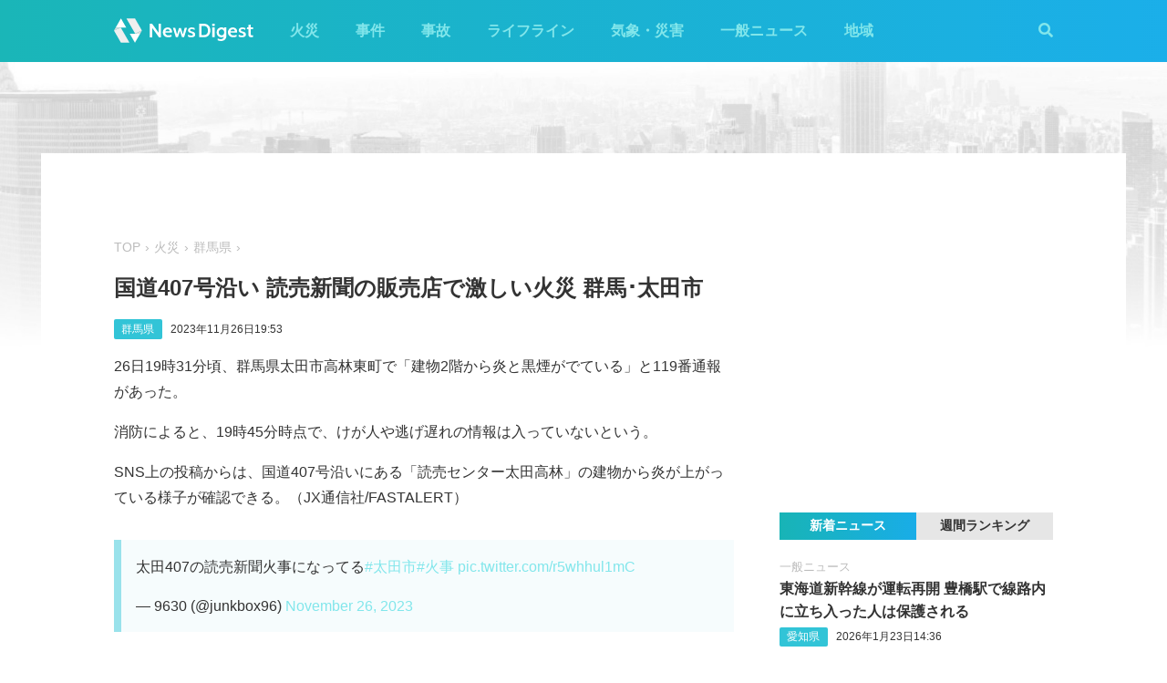

--- FILE ---
content_type: text/html; charset=utf-8
request_url: https://newsdigest.jp/news/d25b23b2-c275-4c10-9e48-b4b87540d14e
body_size: 7940
content:
<!DOCTYPE html><html lang="ja"><head><meta charset="utf-8"/><meta content="width=device-width, initial-scale=1, user-scalable=no" name="viewport"/><title>国道407号沿い 読売新聞の販売店で激しい火災 群馬･太田市 | NewsDigest</title><link href="/static/css/style.css?v=2.0.7" rel="stylesheet"/><link href="https://use.fontawesome.com/releases/v5.0.4/css/all.css" rel="stylesheet"/><meta content="article" property="og:type"/><meta content="NewsDigest" property="og:site_name"/><meta content="国道407号沿い 読売新聞の販売店で激しい火災 群馬･太田市 | NewsDigest" property="og:title"/><meta content="国道407号沿い 読売新聞の販売店で激しい火災 群馬･太田市 | NewsDigest" name="twitter:title"/><meta content="https://newsdigest.jp/news/d25b23b2-c275-4c10-9e48-b4b87540d14e" property="og:url"/><meta content="1536878086561367" property="fb:app_id"/><meta content="339599729553075" property="fb:pages"/><meta content="summary_large_image" name="twitter:card"/><meta content="@newsdigestweb" name="twitter:site"/><meta content="newsdigest.jp" name="twitter:domain"/><meta content="@newsdigestweb" name="twitter:creator"/><meta content="https://newsdigest.jp/media/articles/101._%E7%81%AB%E7%81%BD__7H62Qch.jpg" property="og:image"/><meta content="https://newsdigest.jp/media/articles/101._%E7%81%AB%E7%81%BD__7H62Qch.jpg" name="twitter:image:src"/><meta content="26日19時31分頃、群馬県太田市高林東町で「建物2階から炎と黒煙がでている」と119番通報があった..." name="description"/><meta content="26日19時31分頃、群馬県太田市高林東町で「建物2階から炎と黒煙がでている」と119番通報があった..." property="og:description"/><meta content="26日19時31分頃、群馬県太田市高林東町で「建物2階から炎と黒煙がでている」と119番通報があった..." name="twitter:description"/><meta content="26日19時31分頃、群馬県太田市高林東町で「建物2階から炎と黒煙がでている」と119番通報があった..." name="twitter:text:description"/><link href="/apple-touch-icon-precomposed.png" rel="apple-touch-icon" sizes="120x120"/><link href="/icon-192x192.png" rel="icon" sizes="192x192"/><meta content="#32C4D7" name="theme-color"/><script>(function(w,d,s,l,i){w[l]=w[l]||[];w[l].push({'gtm.start':new Date().getTime(),event:'gtm.js'});var f=d.getElementsByTagName(s)[0],j=d.createElement(s),dl=l!='dataLayer'?'&l='+l:'';j.async=true;j.src='https://www.googletagmanager.com/gtm.js?id='+i+dl;f.parentNode.insertBefore(j,f);})(window,document,'script','dataLayer','GTM-M978L4P');</script><script async="async" src="https://www.googletagservices.com/tag/js/gpt.js"></script><script>
var googletag = googletag || {}; googletag.cmd = googletag.cmd || [];
googletag.cmd.push(function() {
	googletag.pubads().disableInitialLoad();
	var mapping = googletag.sizeMapping().addSize([0, 0], [320, 100]).addSize([768, 50], [728, 90]).build();
	googletag.defineSlot('/297044476/newsdigest.jp/header', [[320, 100], [728, 90]], 'div-gpt-ad-1530005396996-0').defineSizeMapping(mapping).addService(googletag.pubads());
	googletag.defineSlot('/297044476/newsdigest.jp/sidebar1', [300, 250], 'div-gpt-ad-1530005872385-0').addService(googletag.pubads());
	googletag.defineSlot('/297044476/newsdigest.jp/sidebar2', [300, 250], 'div-gpt-ad-1530005936563-0').addService(googletag.pubads());
	googletag.defineSlot('/297044476/newsdigest.jp/footer1', [300, 250], 'div-gpt-ad-1530005994071-0').addService(googletag.pubads());
	googletag.defineSlot('/297044476/newsdigest.jp/footer2', [300, 250], 'div-gpt-ad-1530006081890-0').addService(googletag.pubads());
	
	googletag.defineSlot('/297044476/newsdigest.jp/article1', [300, 250], 'div-gpt-ad-1530006245113-0').addService(googletag.pubads());
	googletag.defineSlot('/297044476/newsdigest.jp/article2', [300, 250], 'div-gpt-ad-1530006310570-0').addService(googletag.pubads());
	googletag.pubads().setTargeting('category', 'fire');
	
	googletag.pubads().enableSingleRequest();
	googletag.enableServices();
});


!function(a9,a,p,s,t,A,g){if(a[a9])return;function q(c,r){a[a9]._Q.push([c,r])}a[a9]={init:function(){q("i",arguments)},fetchBids:function(){q("f",arguments)},setDisplayBids:function(){},targetingKeys:function(){return[]},_Q:[]};A=p.createElement(s);A.async=!0;A.src=t;g=p.getElementsByTagName(s)[0];g.parentNode.insertBefore(A,g)}("apstag",window,document,"script","//c.amazon-adsystem.com/aax2/apstag.js");

apstag.init({
	pubID: '8fb0d33f-9f8e-4a1b-9b00-4577a11f45ab',
	adServer: 'googletag',
	bidTimeout: 3e3
});
apstag.fetchBids({
	slots: [
		{ slotID: 'div-gpt-ad-1530005396996-0', slotName: '/297044476/newsdigest.jp/header', sizes: [[320, 100], [728, 90]] },
		{ slotID: 'div-gpt-ad-1530006245113-0', slotName: '/297044476/newsdigest.jp/article1', sizes: [[300, 250]] },
		{ slotID: 'div-gpt-ad-1530005872385-0', slotName: '/297044476/newsdigest.jp/sidebar1', sizes: [[300, 250]] },
		{ slotID: 'div-gpt-ad-1530005936563-0', slotName: '/297044476/newsdigest.jp/sidebar2', sizes: [[300, 250]] }
	]
}, function (bids) {
	googletag.cmd.push(function () {
		apstag.setDisplayBids();
		googletag.pubads().refresh();
	});
});
</script></head><body class="article"><header id="header"><div class="container"><div class="navbar"><a href="/"><img height="31" src="/static/img/logo.svg" width="180"/></a><button class="menu-button"><i class="fas fa-bars"></i></button></div><div class="navbar-nav"><form action="/search" class="search-form"><button class="search-btn" type="submit"><i class="fas fa-search"></i></button><input class="search-input" name="q" placeholder="キーワードで検索" type="text"/><div class="search-open"><i class="fas fa-search"></i> <i class="fas fa-times"></i></div></form><ul class="navbar-menu"><li class="navbar-menu-item"><a href="/category/fire">火災</a></li><li class="navbar-menu-item"><a href="/category/incident">事件</a></li><li class="navbar-menu-item"><a href="/category/accident">事故</a></li><li class="navbar-menu-item"><a href="/category/lifeline">ライフライン</a></li><li class="navbar-menu-item"><a href="/category/weather">気象・災害</a></li><li class="navbar-menu-item"><a href="/category/news">一般ニュース</a></li><li class="navbar-menu-item"><a class="navbar-menu-item-area">地域</a></li></ul><div class="navbar-menu-item-pref"></div></div></div></header><div id="main"><div class="banner-header"><div id="div-gpt-ad-1530005396996-0"><script>googletag.cmd.push(function() { googletag.display('div-gpt-ad-1530005396996-0'); });</script></div></div><div class="container"><div class="main-content"><ul class="breadcrumb"><li><a href="/">TOP</a></li><li><a href="/category/fire">火災</a></li><li><a href="/area/10">群馬県</a></li></ul><article><h1>国道407号沿い 読売新聞の販売店で激しい火災 群馬･太田市</h1><div class="post-meta"><ul class="post-tag"><li class="post-tag-item"><a href="/area/10">群馬県</a></li></ul><time>2023年11月26日19:53</time></div><p>26日19時31分頃、群馬県太田市高林東町で「建物2階から炎と黒煙がでている」と119番通報があった。</p><p>消防によると、19時45分時点で、けが人や逃げ遅れの情報は入っていないという。</p><p>SNS上の投稿からは、国道407号沿いにある「読売センター太田高林」の建物から炎が上がっている様子が確認できる。（JX通信社/FASTALERT）</p><blockquote class="twitter-tweet"><p dir="ltr" lang="ja">太田407の読売新聞火事になってる<a href="https://twitter.com/hashtag/%E5%A4%AA%E7%94%B0%E5%B8%82?src=hash&amp;ref_src=twsrc%5Etfw">#太田市</a><a href="https://twitter.com/hashtag/%E7%81%AB%E4%BA%8B?src=hash&amp;ref_src=twsrc%5Etfw">#火事</a> <a href="https://t.co/r5whhul1mC">pic.twitter.com/r5whhul1mC</a></p>— 9630 (@junkbox96) <a href="https://twitter.com/junkbox96/status/1728725969912103219?ref_src=twsrc%5Etfw">November 26, 2023</a></blockquote><blockquote class="twitter-tweet"><p dir="ltr" lang="ja">群馬県太田市のR407<br/>読売新聞が火事らしい<br/>消防車を先導するパトカーが次々と走ってくる <a href="https://t.co/5sxoOLl6hf">pic.twitter.com/5sxoOLl6hf</a></p>— すいか☆ドールノススメ (@suika_doll) <a href="https://twitter.com/suika_doll/status/1728728538143215723?ref_src=twsrc%5Etfw">November 26, 2023</a></blockquote></article><div class="post-tout"><a href="https://fa.xwire.jp" target="_blank">最新の情報は<img src="/static/img/logo-fa.svg"/>で提供中</a></div><aside class="post-inarticle-banner"><div class="post-inarticle-banner__inner"><a class="post-inarticle-banner__ios" href="https://app.adjust.com/7k6f9ab_bjq2syp" target="_blank"><img height="52" src="/static/img/bnr_app_btn_iOS.svg" width="142"/></a> <a class="post-inarticle-banner__android" href="https://app.adjust.com/bjq2syp_7k6f9ab" target="_blank"><img height="52" src="/static/img/bnr_app_btn_Android.svg" width="142"/></a></div><div class="post-inarticle-banner__mobile-inner"><a class="post-inarticle-banner__mobile-link" href="https://app.adjust.com/7k6f9ab_bjq2syp"><img class="post-inarticle-banner__mobile-image" src="/static/img/bnr_article_ios.png"/></a></div></aside><aside class="post-twitter"><a href="https://twitter.com/newsdigestweb" target="_blank"><img src="/static/img/bnr_app_twitter_sp.svg"/></a></aside><aside class="post-sns"><p>この記事をシェアする</p><ul class="sns-share"><li><a class="btn-twitter" href="https://twitter.com/share?text=%E5%9B%BD%E9%81%93407%E5%8F%B7%E6%B2%BF%E3%81%84%20%E8%AA%AD%E5%A3%B2%E6%96%B0%E8%81%9E%E3%81%AE%E8%B2%A9%E5%A3%B2%E5%BA%97%E3%81%A7%E6%BF%80%E3%81%97%E3%81%84%E7%81%AB%E7%81%BD%20%E7%BE%A4%E9%A6%AC%EF%BD%A5%E5%A4%AA%E7%94%B0%E5%B8%82&amp;url=https%3A//newsdigest.jp/news/d25b23b2-c275-4c10-9e48-b4b87540d14e" onclick="window.open(this.href, 'tweetWindow', 'width=550, height=450,personalbar=0,toolbar=0,scrollbars=1,resizable=1'); return false;" rel="nofollow" target="_blank"><i class="fab fa-twitter"></i>ツイート</a></li><li><a class="btn-facebook" href="https://www.facebook.com/share.php?u=https%3A//newsdigest.jp/news/d25b23b2-c275-4c10-9e48-b4b87540d14e" onclick="window.open(this.href, 'FBwindow', 'width=550, height=450, menubar=no, toolbar=no, scrollbars=yes'); return false;" rel="nofollow" target="_blank"><i class="fab fa-facebook"></i>シェアする</a></li><li><a class="btn-line" href="https://timeline.line.me/social-plugin/share?url=https%3A//newsdigest.jp/news/d25b23b2-c275-4c10-9e48-b4b87540d14e" onclick="window.open(this.href, 'lineWindow', 'width=550, height=503, menubar=no, toolbar=no, scrollbars=yes'); return false;" rel="nofollow" target="_blank"><i class="icon-line"></i>LINEに送る</a></li></ul></aside><aside class="sponsored"><div class="sponsored--left" id="div-gpt-ad-1530006245113-0" style="height:250px; width:300px;"><script>googletag.cmd.push(function() { googletag.display('div-gpt-ad-1530006245113-0'); });</script></div><div class="sponsored--right" id="div-gpt-ad-1530006310570-0" style="height:250px; width:300px;"><script>googletag.cmd.push(function() { googletag.display('div-gpt-ad-1530006310570-0'); });</script></div></aside><div class="post-releated"><div class="section-title">同じ地域のニュース</div><div class="article-item-list post-related pure-g"><div class="article-item pure-u-1 pure-u-lg-1-2"><span class="article-item-category"><a href="/category/incident">事件</a></span><h4 class="article-item-title"><a href="/news/d7a5cbd4-374e-4903-9400-42c3c2dec760">JR埼京線で事件か 多数の乗客が線路に 東京‪･‬北区</a></h4><div class="post-meta"><ul class="post-tag"><li class="post-tag-item"><a href="/area/8">茨城県</a></li><li class="post-tag-item"><a href="/area/10">群馬県</a></li><li class="post-tag-item"><a href="/area/11">埼玉県</a></li><li class="post-tag-item"><a href="/area/12">千葉県</a></li><li class="post-tag-item"><a href="/area/13">東京都</a></li><li class="post-tag-item"><a href="/area/14">神奈川県</a></li></ul><time>2026年1月23日16:43</time></div><div class="twitter-box"><figure class="twitter-img"><img src="https://pbs.twimg.com/media/G_VPSrwbAAAB79-.jpg:thumb"/></figure><div class="twitter-content"><p class="twitter-text">突然電車が止まって10両目から乗客が悲鳴をあげながら押し寄せてきた パニックで乗客ドミノ倒し わけもわからず私も逃げた 震えが止まらん 何があったの？ #埼京線 https://t.co/kP0E9ZPdMU</p><div class="twitter-meta flex"><img class="twitter-profile-icon" height="20" src="https://pbs.twimg.com/profile_images/1832020777551429632/2wdNPTJJ_normal.jpg" width="20"/><span class="twitter-username">のん@Tunagu～繋～</span> <time class="twitter-time">2026-01-23</time> <a class="twitter-link" href="https://x.com/yomogi1215/status/2014603606335635508" target="_blank"><i class="fab fa-twitter"></i></a></div></div></div></div><div class="article-item pure-u-1 pure-u-lg-1-2"><span class="article-item-category"><a href="/category/fire">火災</a></span><h4 class="article-item-title"><a href="/news/9e8a6183-862b-4dcb-a0e4-6a67d82532cd">群馬 安中市の住宅で火災 マンションに燃え移る</a></h4><div class="post-meta"><ul class="post-tag"><li class="post-tag-item"><a href="/area/10">群馬県</a></li></ul><time>2026年1月21日20:32</time></div><div class="twitter-box"><figure class="twitter-img"><img src="https://pbs.twimg.com/media/G_LuITEa4AACDhU.jpg:thumb"/></figure><div class="twitter-content"><p class="twitter-text">近所じゃないけど町内で家事だ https://t.co/AQQ7pQEe1f</p><div class="twitter-meta flex"><img class="twitter-profile-icon" height="20" src="https://pbs.twimg.com/profile_images/577803963002531840/yNQNP65l_normal.jpeg" width="20"/><span class="twitter-username">けむ</span> <time class="twitter-time">2026-01-21</time> <a class="twitter-link" href="https://x.com/kemu_2525/status/2013933820689682927" target="_blank"><i class="fab fa-twitter"></i></a></div></div></div></div><div class="article-item pure-u-1 pure-u-lg-1-2"><span class="article-item-category"><a href="/category/fire">火災</a></span><h4 class="article-item-title"><a href="/news/81f63522-c51d-4fa7-a762-871ae8519a34">群馬 太田市沖野町で火災 炎が上がる</a></h4><div class="post-meta"><ul class="post-tag"><li class="post-tag-item"><a href="/area/10">群馬県</a></li></ul><time>2026年1月15日13:25</time></div></div><div class="article-item pure-u-1 pure-u-lg-1-2"><span class="article-item-category"><a href="/category/fire">火災</a></span><h4 class="article-item-title"><a href="/news/325cf56a-dba5-4b09-8496-ccb1fa498b53">群馬 藤岡市藤岡で火災 炎が上がる</a></h4><div class="post-meta"><ul class="post-tag"><li class="post-tag-item"><a href="/area/10">群馬県</a></li></ul><time>2026年1月11日15:37</time></div><div class="twitter-box"><figure class="twitter-img"><img src="https://pbs.twimg.com/media/G-XEabAaAAAW9D2.jpg:thumb"/></figure><div class="twitter-content"><p class="twitter-text">藤岡市藤岡 庚申山西側の資材置き場で火災。強風の中、隣接する林野へと延焼していて消防が消火にあたっています。 https://t.co/DQx6wWgV9D</p><div class="twitter-meta flex"><img class="twitter-profile-icon" height="20" src="https://pbs.twimg.com/profile_images/1519546920288780288/IUsyWoZO_normal.jpg" width="20"/><span class="twitter-username">Katsuyoshi Okubara</span> <time class="twitter-time">2026-01-11</time> <a class="twitter-link" href="https://x.com/kappon/status/2010228770175873420" target="_blank"><i class="fab fa-twitter"></i></a></div></div></div></div><div class="article-item pure-u-1 pure-u-lg-1-2"><span class="article-item-category"><a href="/category/fire">火災</a></span><h4 class="article-item-title"><a href="/news/7798ee62-28c4-48a1-be19-3522cd95b936">群馬 桐生市東で物置が燃える 炎が上がる</a></h4><div class="post-meta"><ul class="post-tag"><li class="post-tag-item"><a href="/area/10">群馬県</a></li></ul><time>2026年1月9日0:30</time></div><div class="twitter-box"><figure class="twitter-img"><img src="https://pbs.twimg.com/amplify_video_thumb/2009274121033797636/img/u1LlLpi1pDhRqF7n.jpg:thumb"/></figure><div class="twitter-content"><p class="twitter-text">群馬県桐生市東3丁目、1月8日、23時40分。 火事ですね #火事 https://t.co/RplpdPidke</p><div class="twitter-meta flex"><img class="twitter-profile-icon" height="20" src="https://pbs.twimg.com/profile_images/1563454444666515456/3FpsnikW_normal.jpg" width="20"/><span class="twitter-username">(・ω・ O’ひろぽん</span> <time class="twitter-time">2026-01-08</time> <a class="twitter-link" href="https://x.com/o_hiropon147/status/2009274193485898007" target="_blank"><i class="fab fa-twitter"></i></a></div></div></div></div><div class="article-item pure-u-1 pure-u-lg-1-2"><span class="article-item-category"><a href="/category/news">一般ニュース</a></span><h4 class="article-item-title"><a href="/news/68d38502-43e7-4320-8355-b57f423fe566">栃木 佐野市の工場で火災 黒煙上がる</a></h4><div class="post-meta"><ul class="post-tag"><li class="post-tag-item"><a href="/area/9">栃木県</a></li><li class="post-tag-item"><a href="/area/10">群馬県</a></li></ul><time>2026年1月2日13:48</time></div><div class="twitter-box"><figure class="twitter-img"><img src="https://pbs.twimg.com/media/G9oa1NcaMAA-GsW.jpg:thumb"/></figure><div class="twitter-content"><p class="twitter-text">栃木県工場から火事 https://t.co/s6XwC62HAG</p><div class="twitter-meta flex"><img class="twitter-profile-icon" height="20" src="https://pbs.twimg.com/profile_images/1996881808915611648/G6LiGy2J_normal.jpg" width="20"/><span class="twitter-username">しみ</span> <time class="twitter-time">2026-01-02</time> <a class="twitter-link" href="https://x.com/shimi_jp8/status/2006946092425032182" target="_blank"><i class="fab fa-twitter"></i></a></div></div></div></div></div></div><aside class="sponsored hide-sp"><div class="sponsored--left" id="div-gpt-ad-1530005994071-0" style="height:250px; width:300px;"><script>googletag.cmd.push(function() { googletag.display('div-gpt-ad-1530005994071-0'); });</script></div><div class="sponsored--right" id="div-gpt-ad-1530006081890-0" style="height:250px; width:300px;"><script>googletag.cmd.push(function() { googletag.display('div-gpt-ad-1530006081890-0'); });</script></div></aside></div><div class="sidebar-content"><aside class="sponsored"><div id="div-gpt-ad-1530005872385-0" style="height:250px; width:300px;"><script>googletag.cmd.push(function() { googletag.display('div-gpt-ad-1530005872385-0'); });</script></div></aside><div class="ranking"><div class="ranking-tab"><div class="latest-tab active" data-target="latest">新着ニュース</div><div class="trending-tab" data-target="trending">週間ランキング</div></div><ol class="trending"><li class="trending-item"><span class="article-item-category"><a href="/category/incident">事件</a></span><h4 class="article-item-title"><a href="/news/d7a5cbd4-374e-4903-9400-42c3c2dec760">JR埼京線で事件か 多数の乗客が線路に 東京‪･‬北区</a></h4><div class="post-meta"><ul class="post-tag"><li class="post-tag-item"><a href="/area/8">茨城県</a></li><li class="post-tag-item"><a href="/area/10">群馬県</a></li><li class="post-tag-item"><a href="/area/11">埼玉県</a></li><li class="post-tag-item"><a href="/area/12">千葉県</a></li><li class="post-tag-item"><a href="/area/13">東京都</a></li><li class="post-tag-item"><a href="/area/14">神奈川県</a></li></ul><time>2026年1月23日16:43</time></div></li><li class="trending-item"><span class="article-item-category"><a href="/category/fire">火災</a></span><h4 class="article-item-title"><a href="/news/08fca02c-3322-4236-a308-9582f79f7792">城北公園通駅近くの長屋で火災 消防車35台出動 大阪市旭区</a></h4><div class="post-meta"><ul class="post-tag"><li class="post-tag-item"><a href="/area/27">大阪府</a></li></ul><time>2026年1月23日15:45</time></div></li><li class="trending-item"><span class="article-item-category"><a href="/category/news">一般ニュース</a></span><h4 class="article-item-title"><a href="/news/e1d3e61e-ac65-4012-85ee-9c2e75e29a9b">東海道新幹線が運転見合わせ 豊橋駅で線路に人が立ち入る</a></h4><div class="post-meta"><ul class="post-tag"><li class="post-tag-item"><a href="/area/23">愛知県</a></li></ul><time>2026年1月23日14:11</time></div></li><li class="trending-item"><span class="article-item-category"><a href="/category/fire">火災</a></span><h4 class="article-item-title"><a href="/news/d4c3ebc4-548d-4494-aecc-3947d1821b33">埼玉 吉川市中野の住宅で火災 炎が上がる</a></h4><div class="post-meta"><ul class="post-tag"><li class="post-tag-item"><a href="/area/11">埼玉県</a></li></ul><time>2026年1月23日1:05</time></div></li><li class="trending-item"><span class="article-item-category"><a href="/category/fire">火災</a></span><h4 class="article-item-title"><a href="/news/59fbf86e-8de4-4d32-b30b-359ec0de0f6e">富吉駅近くのマンションで火災 黒煙上がる 愛知･蟹江町</a></h4><div class="post-meta"><ul class="post-tag"></ul><time>2026年1月23日11:57</time></div></li><li class="trending-item"><span class="article-item-category"><a href="/category/news">一般ニュース</a></span><h4 class="article-item-title"><a href="/news/1e57bc09-7702-4930-b467-9e69e0e8824d">東海道新幹線が運転再開 豊橋駅で線路内に立ち入った人は保護される</a></h4><div class="post-meta"><ul class="post-tag"><li class="post-tag-item"><a href="/area/23">愛知県</a></li></ul><time>2026年1月23日14:36</time></div></li></ol><ul class="latest"><li class="latest-item"><span class="article-item-category"><a href="/category/news">一般ニュース</a></span><h4 class="article-item-title"><a href="/news/1e57bc09-7702-4930-b467-9e69e0e8824d">東海道新幹線が運転再開 豊橋駅で線路内に立ち入った人は保護される</a></h4><div class="post-meta"><ul class="post-tag"><li class="post-tag-item"><a href="/area/23">愛知県</a></li></ul><time>2026年1月23日14:36</time></div></li><li class="latest-item"><span class="article-item-category"><a href="/category/news">一般ニュース</a></span><h4 class="article-item-title"><a href="/news/e1d3e61e-ac65-4012-85ee-9c2e75e29a9b">東海道新幹線が運転見合わせ 豊橋駅で線路に人が立ち入る</a></h4><div class="post-meta"><ul class="post-tag"><li class="post-tag-item"><a href="/area/23">愛知県</a></li></ul><time>2026年1月23日14:11</time></div></li><li class="latest-item"><span class="article-item-category"><a href="/category/news">一般ニュース</a></span><h4 class="article-item-title"><a href="/news/3e6cbe2c-b864-4e0b-8a69-431f99f3cf0c">成田空港の誘導路上でカタール航空の機体から燃料漏れ</a></h4><div class="post-meta"><ul class="post-tag"></ul><time>2026年1月22日20:27</time></div></li><li class="latest-item"><span class="article-item-category"><a href="/category/news">一般ニュース</a></span><h4 class="article-item-title"><a href="/news/6698f1c0-0950-4e59-b27e-e7c6ac1b07bc">前橋市富士見町横室で火災 黒煙上がる</a></h4><div class="post-meta"><ul class="post-tag"></ul><time>2026年1月20日10:54</time></div></li><li class="latest-item"><span class="article-item-category"><a href="/category/news">一般ニュース</a></span><h4 class="article-item-title"><a href="/news/acea23aa-8af6-41a4-9bde-1fab3b5f446a">宮崎 免許センター近くで住宅が燃える</a></h4><div class="post-meta"><ul class="post-tag"></ul><time>2026年1月19日12:09</time></div></li></ul></div><aside class="sponsored"><div id="div-gpt-ad-1530005936563-0" style="height:250px; width:300px;"><script>googletag.cmd.push(function() { googletag.display('div-gpt-ad-1530005936563-0'); });</script></div></aside></div></div></div><aside class="app-banner"><div class="app-banner__inner"><img class="app-banner__visual" src="/static/img/bnr_app_device.png"/><div class="app-banner__content"><div class="app-banner__content-inner"><h4>圧倒的にニュースが速い</h4><img class="app-banner__logotype" src="/static/img/bnr_app_logo.svg" width="400"/><div class="app-banner__link"><div class="app-banner__icon"><img class="app-banner__icon-logo" src="/static/img/bnr_app_icon.png"/><img class="app-banner__icon-pop" src="/static/img/bnr_app_icon_pop.png"/></div><a class="app-banner__link-store app-banner__link-ios" href="https://app.adjust.com/7k6f9ab_bjq2syp" target="_blank"><img height="48.5" src="/static/img/bnr_app_btn_iOS.svg" width="132"/></a> <a class="app-banner__link-store app-banner__link-android" href="https://app.adjust.com/bjq2syp_7k6f9ab" target="_blank"><img height="48.5" src="/static/img/bnr_app_btn_Android.svg" width="132"/></a> <a class="app-banner__link-twitter" href="https://twitter.com/newsdigestweb" target="_blank"><img height="52" src="/static/img/bnr_app_twitter.svg" width="152"/></a></div></div></div></div></aside><footer id="footer"><section class="footer-sns"><div class="container"><img height="31" src="/static/img/logo.svg" width="180"/><ul class="flex"><li><a class="link-tw" href="https://twitter.com/NewsDigestWeb" target="_blank"><i class="fab fa-twitter"></i></a></li><li><a class="link-fb" href="https://www.facebook.com/NewsDigestJP" target="_blank"><i class="fab fa-facebook"></i></a></li></ul></div></section><section class="container footer-link"><ul class="footer-menu"><li class="footer-menu-item pure-u-1 pure-u-md-1-6"><a href="/category/fire">火災</a></li><li class="footer-menu-item pure-u-1 pure-u-md-1-6"><a href="/category/incident">事件</a></li><li class="footer-menu-item pure-u-1 pure-u-md-1-6"><a href="/category/accident">事故</a></li><li class="footer-menu-item pure-u-1 pure-u-md-1-6"><a href="/category/lifeline">ライフライン</a></li><li class="footer-menu-item pure-u-1 pure-u-md-1-6"><a href="/category/weather">気象・災害</a></li><li class="footer-menu-item pure-u-1 pure-u-md-1-6"><a href="/category/news">一般ニュース</a></li><li class="footer-menu-item"><a>地域</a><ul class="footer-pref-list pure-g"><li class="footer-pref-group pure-u-1 pure-u-sm-1-4 pure-u-lg-1-8"><div class="footer-pref-area">北海道・東北</div><ul class="footer-pref-item-group"><li class="footer-pref-item"><a href="/area/1">北海道</a></li><li class="footer-pref-item"><a href="/area/2">青森県</a></li><li class="footer-pref-item"><a href="/area/3">岩手県</a></li><li class="footer-pref-item"><a href="/area/4">宮城県</a></li><li class="footer-pref-item"><a href="/area/5">秋田県</a></li><li class="footer-pref-item"><a href="/area/6">山形県</a></li><li class="footer-pref-item"><a href="/area/7">福島県</a></li></ul></li><li class="footer-pref-group pure-u-1 pure-u-sm-1-4 pure-u-lg-1-8"><div class="footer-pref-area">関東</div><ul class="footer-pref-item-group"><li class="footer-pref-item"><a href="/area/8">茨城県</a></li><li class="footer-pref-item"><a href="/area/9">栃木県</a></li><li class="footer-pref-item"><a href="/area/10">群馬県</a></li><li class="footer-pref-item"><a href="/area/11">埼玉県</a></li><li class="footer-pref-item"><a href="/area/12">千葉県</a></li><li class="footer-pref-item"><a href="/area/13">東京都</a></li><li class="footer-pref-item"><a href="/area/14">神奈川県</a></li></ul></li><li class="footer-pref-group pure-u-1 pure-u-sm-1-4 pure-u-lg-1-8"><div class="footer-pref-area">北陸・甲信越</div><ul class="footer-pref-item-group"><li class="footer-pref-item"><a href="/area/15">新潟県</a></li><li class="footer-pref-item"><a href="/area/16">富山県</a></li><li class="footer-pref-item"><a href="/area/17">石川県</a></li><li class="footer-pref-item"><a href="/area/18">福井県</a></li><li class="footer-pref-item"><a href="/area/19">山梨県</a></li><li class="footer-pref-item"><a href="/area/20">長野県</a></li></ul></li><li class="footer-pref-group pure-u-1 pure-u-sm-1-4 pure-u-lg-1-8"><div class="footer-pref-area">東海</div><ul class="footer-pref-item-group"><li class="footer-pref-item"><a href="/area/21">岐阜県</a></li><li class="footer-pref-item"><a href="/area/22">静岡県</a></li><li class="footer-pref-item"><a href="/area/23">愛知県</a></li><li class="footer-pref-item"><a href="/area/24">三重県</a></li></ul></li><li class="footer-pref-group pure-u-1 pure-u-sm-1-4 pure-u-lg-1-8"><div class="footer-pref-area">近畿</div><ul class="footer-pref-item-group"><li class="footer-pref-item"><a href="/area/25">滋賀県</a></li><li class="footer-pref-item"><a href="/area/26">京都府</a></li><li class="footer-pref-item"><a href="/area/27">大阪府</a></li><li class="footer-pref-item"><a href="/area/28">兵庫県</a></li><li class="footer-pref-item"><a href="/area/29">奈良県</a></li><li class="footer-pref-item"><a href="/area/30">和歌山県</a></li></ul></li><li class="footer-pref-group pure-u-1 pure-u-sm-1-4 pure-u-lg-1-8"><div class="footer-pref-area">中国</div><ul class="footer-pref-item-group"><li class="footer-pref-item"><a href="/area/31">鳥取県</a></li><li class="footer-pref-item"><a href="/area/32">島根県</a></li><li class="footer-pref-item"><a href="/area/33">岡山県</a></li><li class="footer-pref-item"><a href="/area/34">広島県</a></li><li class="footer-pref-item"><a href="/area/35">山口県</a></li></ul></li><li class="footer-pref-group pure-u-1 pure-u-sm-1-4 pure-u-lg-1-8"><div class="footer-pref-area">四国</div><ul class="footer-pref-item-group"><li class="footer-pref-item"><a href="/area/36">徳島県</a></li><li class="footer-pref-item"><a href="/area/37">香川県</a></li><li class="footer-pref-item"><a href="/area/38">愛媛県</a></li><li class="footer-pref-item"><a href="/area/39">高知県</a></li></ul></li><li class="footer-pref-group pure-u-1 pure-u-sm-1-4 pure-u-lg-1-8"><div class="footer-pref-area">九州・沖縄</div><ul class="footer-pref-item-group"><li class="footer-pref-item"><a href="/area/40">福岡県</a></li><li class="footer-pref-item"><a href="/area/41">佐賀県</a></li><li class="footer-pref-item"><a href="/area/42">長崎県</a></li><li class="footer-pref-item"><a href="/area/43">熊本県</a></li><li class="footer-pref-item"><a href="/area/44">大分県</a></li><li class="footer-pref-item"><a href="/area/45">宮崎県</a></li><li class="footer-pref-item"><a href="/area/46">鹿児島県</a></li><li class="footer-pref-item"><a href="/area/47">沖縄県</a></li></ul></li></ul></li><li class="footer-menu-item pure-u-1 pure-u-md-1-6"><a href="/earthquakes/">地震情報</a></li><li class="footer-menu-item pure-u-1 pure-u-md-1-6"><a href="/earthquakes/foreign/">海外の地震</a></li></ul><div class="copyright flex-sm"><a class="copyright-logo" href="https://jxpress.net/"><img height="24" src="/static/img/logo-jx.svg" width="125"/></a><ul class="flex-sm"><li class="copyright-link"><a href="https://jxpress.net/about/" target="_blank">運営会社</a></li><li class="copyright-link"><a href="https://jxpress.net/privacy/" target="_blank">プライバシーポリシー</a></li><li class="copyright-link"><a href="https://app.newsdigest.jp/%E3%82%AF%E3%83%83%E3%82%AD%E3%83%BC%E3%83%9D%E3%83%AA%E3%82%B7%E3%83%BC_%E3%82%A6%E3%82%A7%E3%83%96" target="_blank">クッキーポリシー</a></li><li class="copyright-link"><a href="https://docs.google.com/forms/d/e/1FAIpQLSdA88mIFc-05n62oNGWnIy53CKVxdWsDROcfT5e30dUKw06Aw/viewform" target="_blank">お問い合わせ</a></li><li class="copyright-link"><a href="https://fastalert.jp/" target="_blank">FASTALERT</a></li></ul><span>© 2026 JX PRESS Corp.</span></div></section></footer><script src="https://code.jquery.com/jquery-3.3.1.slim.min.js"></script><script src="/static/js/script.js"></script><noscript><iframe height="0" src="https://www.googletagmanager.com/ns.html?id=GTM-M978L4P" style="display:none;visibility:hidden" width="0"></iframe></noscript><script async="" charset="utf-8" src="//platform.twitter.com/widgets.js"></script><script>
(function(d, s, id) {
	var js, fjs = d.getElementsByTagName(s)[0];
	if (d.getElementById(id)) return;
	js = d.createElement(s); js.id = id;
	js.src = 'https://connect.facebook.net/ja_JP/sdk.js#xfbml=1&autoLogAppEvents=1&version=v3.0&appId=1408056522595676';
	fjs.parentNode.insertBefore(js, fjs);
}(document, 'script', 'facebook-jssdk'));

var ua = navigator.userAgent;
if (ua.indexOf('Android') > 0) {
	$('.post-inarticle-banner__mobile-link').attr('href', "https://app.adjust.com/bjq2syp_7k6f9ab");
	$('.post-inarticle-banner__mobile-image').attr('src', "/static/img/bnr_article_android.png");
}
</script><script src="https://js.gsspcln.jp/t/488/947/a1488947.js" type="text/javascript"></script></body></html>

--- FILE ---
content_type: text/html; charset=utf-8
request_url: https://www.google.com/recaptcha/api2/aframe
body_size: 250
content:
<!DOCTYPE HTML><html><head><meta http-equiv="content-type" content="text/html; charset=UTF-8"></head><body><script nonce="QxZ8lvQ21W55Vrquw3Q8lw">/** Anti-fraud and anti-abuse applications only. See google.com/recaptcha */ try{var clients={'sodar':'https://pagead2.googlesyndication.com/pagead/sodar?'};window.addEventListener("message",function(a){try{if(a.source===window.parent){var b=JSON.parse(a.data);var c=clients[b['id']];if(c){var d=document.createElement('img');d.src=c+b['params']+'&rc='+(localStorage.getItem("rc::a")?sessionStorage.getItem("rc::b"):"");window.document.body.appendChild(d);sessionStorage.setItem("rc::e",parseInt(sessionStorage.getItem("rc::e")||0)+1);localStorage.setItem("rc::h",'1769212679884');}}}catch(b){}});window.parent.postMessage("_grecaptcha_ready", "*");}catch(b){}</script></body></html>

--- FILE ---
content_type: application/javascript; charset=utf-8
request_url: https://fundingchoicesmessages.google.com/f/AGSKWxWpvvN1BWiJPUrtz2Z5Jt2dEE2Bxv1yAW2JOeEgeBrua9bJ-AC8pJb1l93RuFphtRfmIL8njF-cKGUSqWXoZ28CLBKV-pN5EJokBjoLo236Sa9hsXiV3t6KKSNRilHb3rMf__eNM-V8UUfLZaImY98N4aJYL6lRkSAiVStK1op6PnvNz-_iOFviJHuA/_/index-ad._120h600._728x90a.-ad/main./Ad/Index?
body_size: -1290
content:
window['26805a68-6e26-4890-9540-64871ab0946f'] = true;

--- FILE ---
content_type: image/svg+xml
request_url: https://newsdigest.jp/static/img/bnr_app_btn_Android.svg
body_size: 3578
content:
<svg xmlns="http://www.w3.org/2000/svg" xmlns:xlink="http://www.w3.org/1999/xlink" viewBox="-379 2813 163.2 60"><defs><style>.a{fill:#a6a6a6;}.b,.i,.j{fill:#fff;}.c{fill:url(#a);}.d{fill:url(#b);}.e{fill:url(#c);}.f{fill:url(#d);}.g{opacity:0.2;}.h{opacity:0.12;}.i{opacity:0.25;}.j{stroke:#fff;stroke-miterlimit:10;stroke-width:0.2px;}</style><linearGradient id="a" x1="0.908" y1="1.032" x2="-0.383" y2="0.36" gradientUnits="objectBoundingBox"><stop offset="0" stop-color="#00a0ff"/><stop offset="0.007" stop-color="#00a1ff"/><stop offset="0.26" stop-color="#00beff"/><stop offset="0.512" stop-color="#00d2ff"/><stop offset="0.76" stop-color="#00dfff"/><stop offset="1" stop-color="#00e3ff"/></linearGradient><linearGradient id="b" x1="1.077" y1="0.729" x2="-1.307" y2="0.729" gradientUnits="objectBoundingBox"><stop offset="0" stop-color="#ffe000"/><stop offset="0.409" stop-color="#ffbd00"/><stop offset="0.775" stop-color="orange"/><stop offset="1" stop-color="#ff9c00"/></linearGradient><linearGradient id="c" x1="0.864" y1="-0.023" x2="-0.499" y2="-1.789" gradientUnits="objectBoundingBox"><stop offset="0" stop-color="#ff3a44"/><stop offset="1" stop-color="#c31162"/></linearGradient><linearGradient id="d" x1="-0.186" y1="2.701" x2="0.423" y2="1.909" gradientUnits="objectBoundingBox"><stop offset="0" stop-color="#32a071"/><stop offset="0.068" stop-color="#2da771"/><stop offset="0.476" stop-color="#15cf74"/><stop offset="0.801" stop-color="#06e775"/><stop offset="1" stop-color="#00f076"/></linearGradient></defs><g transform="translate(-379 2813)"><g transform="translate(0 0)"><path class="a" d="M148.95,0H11.25a20.328,20.328,0,0,0-3,.3,10.456,10.456,0,0,0-2.85.9A9.151,9.151,0,0,0,3,3,9.151,9.151,0,0,0,1.2,5.4,10.456,10.456,0,0,0,.3,8.25a22.544,22.544,0,0,0-.3,3V48.6a20.328,20.328,0,0,0,.3,3,9.049,9.049,0,0,0,.9,2.85A7.844,7.844,0,0,0,3,57a9.151,9.151,0,0,0,2.4,1.8,9.049,9.049,0,0,0,2.85.9,20.329,20.329,0,0,0,3,.3h140.7a20.328,20.328,0,0,0,3-.3,9.049,9.049,0,0,0,2.85-.9,10.606,10.606,0,0,0,4.2-4.2,9.049,9.049,0,0,0,.9-2.85,20.329,20.329,0,0,0,.3-3V11.25a20.329,20.329,0,0,0-.3-3A9.049,9.049,0,0,0,162,5.4a9.478,9.478,0,0,0-4.2-4.2,9.049,9.049,0,0,0-2.85-.9,20.329,20.329,0,0,0-3-.3h-3Z" transform="translate(0 0)"/><path d="M12.2,58.2H10.85A18.378,18.378,0,0,1,8,57.9a16.388,16.388,0,0,1-2.55-.75,10.647,10.647,0,0,1-2.1-1.5,6.761,6.761,0,0,1-1.5-2.1A7.193,7.193,0,0,1,1.1,51a16.614,16.614,0,0,1-.3-2.85V10.8a18.379,18.379,0,0,1,.3-2.85A7.842,7.842,0,0,1,2,5.55a10.648,10.648,0,0,1,1.5-2.1,10.648,10.648,0,0,1,2.1-1.5A7.193,7.193,0,0,1,8.15,1.2,16.614,16.614,0,0,1,11,.9H151.7a20.5,20.5,0,0,1,2.85.3,16.389,16.389,0,0,1,2.55.75,8.345,8.345,0,0,1,3.6,3.6,7.409,7.409,0,0,1,.75,2.4,18.379,18.379,0,0,1,.3,2.85V48.15a20.5,20.5,0,0,1-.3,2.85,16.392,16.392,0,0,1-.75,2.55,10.649,10.649,0,0,1-1.5,2.1,6.761,6.761,0,0,1-2.1,1.5,5.057,5.057,0,0,1-2.55.75,16.614,16.614,0,0,1-2.85.3H12.2Z" transform="translate(0.4 0.45)"/></g><path class="b" d="M73.605,14.334a4.988,4.988,0,0,0-5.084,5.084A5.073,5.073,0,0,0,73.605,24.5a4.988,4.988,0,0,0,5.084-5.084A4.908,4.908,0,0,0,73.605,14.334Zm0,8.245a2.974,2.974,0,0,1-2.886-3.161,3.061,3.061,0,0,1,2.886-3.161,2.974,2.974,0,0,1,2.886,3.161A2.972,2.972,0,0,1,73.605,22.579ZM62.475,14.334a4.988,4.988,0,0,0-5.084,5.084A5.073,5.073,0,0,0,62.475,24.5a4.988,4.988,0,0,0,5.084-5.084A5.073,5.073,0,0,0,62.475,14.334Zm0,8.245a2.974,2.974,0,0,1-2.886-3.161,3.061,3.061,0,0,1,2.886-3.161,2.974,2.974,0,0,1,2.886,3.161A3.061,3.061,0,0,1,62.475,22.579Zm-13.33-6.733v2.2h5.222a4.284,4.284,0,0,1-1.237,2.748,5.41,5.41,0,0,1-3.985,1.649,5.773,5.773,0,0,1,0-11.543,5.246,5.246,0,0,1,3.848,1.512L54.5,10.9a7.518,7.518,0,0,0-5.5-2.2A8.1,8.1,0,0,0,40.9,16.67a8.1,8.1,0,0,0,8.108,7.97,7.444,7.444,0,0,0,5.5-2.2,7.378,7.378,0,0,0,1.924-5.084,4.236,4.236,0,0,0-.137-1.374H49.145Zm54.417,1.786a4.907,4.907,0,0,0-4.4-3.3,4.848,4.848,0,0,0-4.81,5.084A4.988,4.988,0,0,0,99.44,24.5a5.07,5.07,0,0,0,4.26-2.2l-1.786-1.1a2.886,2.886,0,0,1-2.474,1.374,2.737,2.737,0,0,1-2.473-1.512l6.871-2.886Zm-7.008,1.649a2.9,2.9,0,0,1,2.611-3.023,2.042,2.042,0,0,1,1.924,1.1Zm-5.5,4.947h2.2V9.25h-2.2Zm-3.71-8.795h0a3.916,3.916,0,0,0-2.748-1.1,5.086,5.086,0,0,0,0,10.169,3.916,3.916,0,0,0,2.748-1.1h.137v.687c0,1.924-1.1,3.023-2.748,3.023a2.942,2.942,0,0,1-2.611-1.786l-1.924.825a4.844,4.844,0,0,0,4.535,3.023c2.611,0,4.81-1.512,4.81-5.359V14.609H87.485v.825Zm-2.611,7.146a2.935,2.935,0,0,1-2.886-3.023,2.836,2.836,0,1,1,5.634,0A2.825,2.825,0,0,1,84.736,22.579ZM114.144,9.25h-5.359V24.228h2.2V18.594h3.161a4.776,4.776,0,0,0,4.947-4.672A4.776,4.776,0,0,0,114.144,9.25Zm0,7.146h-3.161V11.311h3.161a2.543,2.543,0,1,1,0,5.084Zm13.879-2.061a4.084,4.084,0,0,0-3.985,2.336l1.924.825a2.421,2.421,0,0,1,4.4.825v.137a4.442,4.442,0,0,0-2.336-.55c-2.2,0-4.26,1.237-4.26,3.435a3.443,3.443,0,0,0,3.71,3.3,3.2,3.2,0,0,0,2.886-1.512h.137v1.1h2.2V18.457A4.351,4.351,0,0,0,128.023,14.334Zm-.275,8.245c-.687,0-1.786-.412-1.786-1.237,0-1.1,1.237-1.649,2.336-1.649a4.1,4.1,0,0,1,2.061.55A2.783,2.783,0,0,1,127.748,22.579Zm12.642-7.97-2.611,6.459h-.137l-2.611-6.459h-2.474l3.985,9.07-2.336,5.084h2.336l6.184-14.154H140.39Zm-20.2,9.619h2.2V9.25h-2.2Z" transform="translate(5.45 3.376)"/><g transform="translate(16.5 15.148)"><path class="c" d="M10.44,7.5A2.152,2.152,0,0,0,10,9.041V33.369a2.178,2.178,0,0,0,.55,1.541l.11.11,13.65-13.65v-.22L10.44,7.5Z" transform="translate(-10 -7.112)"/><path class="d" d="M27.413,25.157,22.9,20.644v-.33L27.413,15.8l.11.11,5.394,3.082c1.541.881,1.541,2.312,0,3.192l-5.5,2.972Z" transform="translate(-8.7 -6.275)"/><path class="e" d="M28.784,24.623,24.16,20,10.4,33.76c.55.55,1.321.55,2.312.11l16.072-9.247" transform="translate(-9.96 -5.851)"/><path class="f" d="M28.784,16.67,12.712,7.533a1.784,1.784,0,0,0-2.312.11l13.76,13.65Z" transform="translate(-9.96 -7.145)"/><g transform="translate(0 18.662)"><path class="g" d="M28.674,24.1,12.712,33.127a1.8,1.8,0,0,1-2.2,0h0l-.11.11h0l.11.11h0a1.8,1.8,0,0,0,2.2,0L28.674,24.1Z" transform="translate(-9.96 -24.1)"/><path class="h" d="M10.44,32.441A2.152,2.152,0,0,1,10,30.9v.11a2.178,2.178,0,0,0,.55,1.541v-.11Z" transform="translate(-10 -23.414)"/></g><path class="h" d="M32.5,21.431,27,24.513l.11.11L32.5,21.541A1.83,1.83,0,0,0,33.6,20h0C33.6,20.55,33.165,20.991,32.5,21.431Z" transform="translate(-8.286 -5.851)"/><path class="i" d="M12.752,7.646,34.218,19.865c.66.44,1.1.881,1.1,1.431h0a1.83,1.83,0,0,0-1.1-1.541L12.752,7.536C11.211,6.655,10,7.315,10,9.077v.11C10,7.536,11.211,6.765,12.752,7.646Z" transform="translate(-10 -7.147)"/></g><g transform="translate(46.5 35.367)"><path class="j" d="M42.157,27.267c.867-.145,3.325-.289,5.639-.578,1.446-.145,2.6-.145,3.47-.289v1.012a13.228,13.228,0,0,0-2.458.145A4.427,4.427,0,0,0,45.916,31.6c0,2.458,2.313,3.325,4.482,3.325l-.434,1.157c-2.313-.145-5.06-1.446-5.06-4.193a4.982,4.982,0,0,1,2.458-4.337c-1.157.145-4.627.434-6.072.723L41,27.412C41.578,27.412,41.867,27.267,42.157,27.267Zm8.386,3.759-.723.289c-.289-.578-.723-1.3-1.012-1.88l.723-.289C49.819,29.581,50.253,30.448,50.542,31.027Zm1.446-.578-.723.289a13.2,13.2,0,0,0-1.157-1.88l.723-.289A21.4,21.4,0,0,1,51.988,30.448Z" transform="translate(-41 -24.954)"/><path class="j" d="M61.211,33.207H55.861V36.1c0,.723-.145,1.012-.723,1.157a11.856,11.856,0,0,1-2.747.145c-.145-.289-.289-.723-.434-1.012h2.458a.383.383,0,0,0,.434-.434V33.063H49.5V32.051h5.349V29.882H50.367v-.723h4.482V27.135c-1.446.145-2.892.289-4.193.289a2.055,2.055,0,0,0-.289-.867c3.036-.145,6.8-.434,8.819-1.157l.723.723a25.692,25.692,0,0,1-4.048.723v2.313h4.627v.867H55.861V32.2h5.349Z" transform="translate(-37.211 -25.4)"/><path class="j" d="M60.79,26.289c-.145.289-.145.578-.289.867a25.466,25.466,0,0,0-.578,4.916,7.039,7.039,0,0,0,.145,1.735,10.037,10.037,0,0,0,.723-1.88l.578.434c-.289.867-.723,2.313-.867,2.892v1.012h-.867a15.442,15.442,0,0,1-.434-4.193,40.528,40.528,0,0,1,.578-5.2c0-.289.145-.578.145-.867Zm2.892,6.361a3.593,3.593,0,0,0-.145,1.157c0,.578.434,1.157,2.169,1.157a21.655,21.655,0,0,0,3.181-.289v1.157a17.053,17.053,0,0,1-3.181.289c-2.169,0-3.181-.723-3.181-1.88,0-.434.145-1.012.145-1.59ZM63.248,27.3a22.064,22.064,0,0,0,5.349,0v1.012a33.042,33.042,0,0,1-5.349,0Z" transform="translate(-32.887 -25.133)"/><path class="j" d="M73.751,26c0,2.313.289,7.229,5.349,10.265a2.125,2.125,0,0,0-.723.867,11.178,11.178,0,0,1-5.2-7.229c-1.012,3.325-2.6,5.783-5.2,7.229a4.583,4.583,0,0,0-.867-.723c2.892-1.446,4.482-4.048,5.2-7.807l.578.145c0-.723-.145-1.3-.145-1.735H69.558V26Z" transform="translate(-29.365 -25.133)"/><path class="j" d="M87.855,35.153a3.08,3.08,0,0,1-2.313,1.012,1.41,1.41,0,0,1-1.446-1.59c0-1.446.434-3.614.434-4.771a.913.913,0,0,0-1.012-1.012c-1.012,0-2.6,1.157-3.759,2.458V36.6H78.6V32.117c-.578,1.012-1.446,2.169-2.024,3.036L76,34.141c.723-.867,2.169-2.892,2.892-3.9a4,4,0,0,1,.145-1.3c-.578,0-1.735.289-2.458.289l-.145-1.012H77.3c.434,0,1.157-.145,1.88-.145V25.9h1.3c0,.289-.145,1.012-.289,1.88h0l.434.434c-.145.289-.434.578-.578.867V29.8c1.012-.867,2.6-2.169,3.9-2.169a1.711,1.711,0,0,1,1.88,1.735c0,1.3-.434,3.47-.434,4.771,0,.434.145.723.723.723A3.053,3.053,0,0,0,88,33.852Z" transform="translate(-25.398 -25.177)"/><path class="j" d="M90.76,29.614A25.641,25.641,0,0,0,90.9,32.8a10.823,10.823,0,0,1,4.048,2.169l-.578,1.012a11.039,11.039,0,0,0-3.325-2.169v.867A2.061,2.061,0,0,1,88.736,36.7C87,36.7,85.7,36.12,85.7,34.675c0-1.157,1.012-2.169,3.181-2.169a3.183,3.183,0,0,1,1.157.145c0-1.012-.145-2.169-.145-3.036V27.3a3.59,3.59,0,0,0-.145-1.3h1.3c0,.289-.145.867-.145,1.3v1.3a35.6,35.6,0,0,0,3.759-.289v1.012a32.99,32.99,0,0,0-3.9.289Zm-.867,3.9a4,4,0,0,0-1.3-.145c-1.3,0-2.024.434-2.024,1.157s.723,1.157,2.024,1.157c1.012,0,1.446-.434,1.446-1.3A1.834,1.834,0,0,1,89.893,33.518Z" transform="translate(-21.073 -25.133)"/><path class="j" d="M98.916,29.9a9.627,9.627,0,0,0-3.47.723,7.047,7.047,0,0,0-1.012.434L94,29.759c.289,0,.723-.145,1.157-.145a20.538,20.538,0,0,1,3.9-.578c1.88,0,3.181,1.012,3.181,2.892,0,2.747-2.458,4.337-5.783,4.916l-.578-1.012c3.181-.434,5.349-1.59,5.349-3.9A2.135,2.135,0,0,0,98.916,29.9Zm2.313-3.325-.145,1.012c-1.446-.145-4.048-.289-5.494-.578L95.735,26A37.37,37.37,0,0,0,101.229,26.578Z" transform="translate(-17.373 -25.133)"/></g></g></svg>